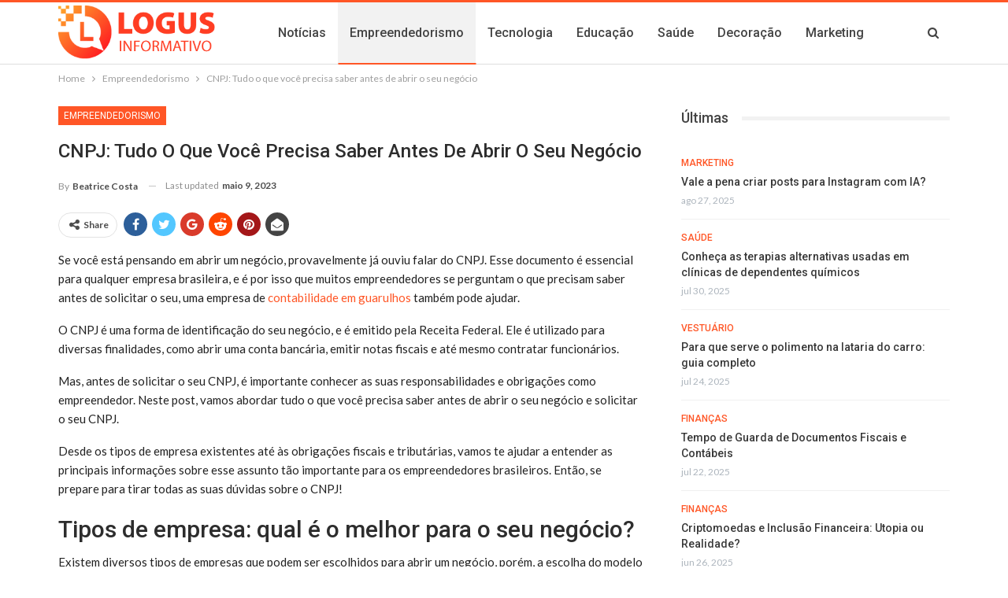

--- FILE ---
content_type: text/html; charset=UTF-8
request_url: https://logusasaga.com.br/cnpj-tudo-o-que-voce-precisa-saber-antes-de-abrir-o-seu-negocio/
body_size: 26036
content:
	<!DOCTYPE html>
		<!--[if IE 8]>
	<html class="ie ie8" lang="pt-BR" prefix="og: https://ogp.me/ns#"> <![endif]-->
	<!--[if IE 9]>
	<html class="ie ie9" lang="pt-BR" prefix="og: https://ogp.me/ns#"> <![endif]-->
	<!--[if gt IE 9]><!-->
<html lang="pt-BR" prefix="og: https://ogp.me/ns#"> <!--<![endif]-->
	<head>
				<meta charset="UTF-8">
		<meta http-equiv="X-UA-Compatible" content="IE=edge">
		<meta name="viewport" content="width=device-width, initial-scale=1.0">
		<link rel="pingback" href="https://logusasaga.com.br/xmlrpc.php"/>

			<style>img:is([sizes="auto" i], [sizes^="auto," i]) { contain-intrinsic-size: 3000px 1500px }</style>
	
<!-- Otimização dos mecanismos de pesquisa pelo Rank Math PRO - https://rankmath.com/ -->
<title>CNPJ: Tudo o que você precisa saber antes de abrir o seu negócio</title>
<meta name="description" content="Se você está pensando em abrir um negócio, provavelmente já ouviu falar do CNPJ. Esse documento é essencial para qualquer empresa brasileira"/>
<meta name="robots" content="follow, index, max-snippet:-1, max-video-preview:-1, max-image-preview:large"/>
<link rel="canonical" href="https://logusasaga.com.br/cnpj-tudo-o-que-voce-precisa-saber-antes-de-abrir-o-seu-negocio/" />
<meta property="og:locale" content="pt_BR" />
<meta property="og:type" content="article" />
<meta property="og:title" content="CNPJ: Tudo o que você precisa saber antes de abrir o seu negócio" />
<meta property="og:description" content="Se você está pensando em abrir um negócio, provavelmente já ouviu falar do CNPJ. Esse documento é essencial para qualquer empresa brasileira" />
<meta property="og:url" content="https://logusasaga.com.br/cnpj-tudo-o-que-voce-precisa-saber-antes-de-abrir-o-seu-negocio/" />
<meta property="og:site_name" content="Logus Informativo" />
<meta property="article:section" content="Empreendedorismo" />
<meta property="og:updated_time" content="2023-05-09T14:24:16-03:00" />
<meta property="og:image" content="https://logusasaga.com.br/wp-content/uploads/2023/05/CNPJ-Tudo-o-que-voce-precisa-saber-antes-de-abrir-o-seu-negocio.jpg" />
<meta property="og:image:secure_url" content="https://logusasaga.com.br/wp-content/uploads/2023/05/CNPJ-Tudo-o-que-voce-precisa-saber-antes-de-abrir-o-seu-negocio.jpg" />
<meta property="og:image:width" content="1200" />
<meta property="og:image:height" content="800" />
<meta property="og:image:alt" content="CNPJ Tudo o que você precisa saber antes de abrir o seu negócio" />
<meta property="og:image:type" content="image/jpeg" />
<meta property="article:published_time" content="2023-05-09T14:24:14-03:00" />
<meta property="article:modified_time" content="2023-05-09T14:24:16-03:00" />
<meta name="twitter:card" content="summary_large_image" />
<meta name="twitter:title" content="CNPJ: Tudo o que você precisa saber antes de abrir o seu negócio" />
<meta name="twitter:description" content="Se você está pensando em abrir um negócio, provavelmente já ouviu falar do CNPJ. Esse documento é essencial para qualquer empresa brasileira" />
<meta name="twitter:image" content="https://logusasaga.com.br/wp-content/uploads/2023/05/CNPJ-Tudo-o-que-voce-precisa-saber-antes-de-abrir-o-seu-negocio.jpg" />
<meta name="twitter:label1" content="Escrito por" />
<meta name="twitter:data1" content="Beatrice Costa" />
<meta name="twitter:label2" content="Tempo para leitura" />
<meta name="twitter:data2" content="5 minutos" />
<script type="application/ld+json" class="rank-math-schema-pro">{"@context":"https://schema.org","@graph":[{"@type":"Organization","@id":"https://logusasaga.com.br/#organization","name":"Logus Informativo","url":"https://logusasaga.com.br","logo":{"@type":"ImageObject","@id":"https://logusasaga.com.br/#logo","url":"https://logusasaga.com.br/wp-content/uploads/2020/12/cropped-Logo-Logus-Informativo-.png","contentUrl":"https://logusasaga.com.br/wp-content/uploads/2020/12/cropped-Logo-Logus-Informativo-.png","caption":"Logus Informativo","inLanguage":"pt-BR","width":"307","height":"112"}},{"@type":"WebSite","@id":"https://logusasaga.com.br/#website","url":"https://logusasaga.com.br","name":"Logus Informativo","publisher":{"@id":"https://logusasaga.com.br/#organization"},"inLanguage":"pt-BR"},{"@type":"ImageObject","@id":"https://logusasaga.com.br/wp-content/uploads/2023/05/CNPJ-Tudo-o-que-voce-precisa-saber-antes-de-abrir-o-seu-negocio.jpg","url":"https://logusasaga.com.br/wp-content/uploads/2023/05/CNPJ-Tudo-o-que-voce-precisa-saber-antes-de-abrir-o-seu-negocio.jpg","width":"1200","height":"800","caption":"CNPJ Tudo o que voc\u00ea precisa saber antes de abrir o seu neg\u00f3cio","inLanguage":"pt-BR"},{"@type":"WebPage","@id":"https://logusasaga.com.br/cnpj-tudo-o-que-voce-precisa-saber-antes-de-abrir-o-seu-negocio/#webpage","url":"https://logusasaga.com.br/cnpj-tudo-o-que-voce-precisa-saber-antes-de-abrir-o-seu-negocio/","name":"CNPJ: Tudo o que voc\u00ea precisa saber antes de abrir o seu neg\u00f3cio","datePublished":"2023-05-09T14:24:14-03:00","dateModified":"2023-05-09T14:24:16-03:00","isPartOf":{"@id":"https://logusasaga.com.br/#website"},"primaryImageOfPage":{"@id":"https://logusasaga.com.br/wp-content/uploads/2023/05/CNPJ-Tudo-o-que-voce-precisa-saber-antes-de-abrir-o-seu-negocio.jpg"},"inLanguage":"pt-BR"},{"@type":"Person","@id":"https://logusasaga.com.br/author/beatrice-costa/","name":"Beatrice Costa","url":"https://logusasaga.com.br/author/beatrice-costa/","image":{"@type":"ImageObject","@id":"https://secure.gravatar.com/avatar/4dbfe1bb13aae76c84bcdb8c3cfa547a0c8b1f653c24b274b54fc64a8cee498e?s=96&amp;d=mm&amp;r=g","url":"https://secure.gravatar.com/avatar/4dbfe1bb13aae76c84bcdb8c3cfa547a0c8b1f653c24b274b54fc64a8cee498e?s=96&amp;d=mm&amp;r=g","caption":"Beatrice Costa","inLanguage":"pt-BR"},"sameAs":["https://logusasaga.com.br/author/beatrice-costa/"],"worksFor":{"@id":"https://logusasaga.com.br/#organization"}},{"@type":"BlogPosting","headline":"CNPJ: Tudo o que voc\u00ea precisa saber antes de abrir o seu neg\u00f3cio","keywords":"CNPJ","datePublished":"2023-05-09T14:24:14-03:00","dateModified":"2023-05-09T14:24:16-03:00","articleSection":"Empreendedorismo","author":{"@id":"https://logusasaga.com.br/author/beatrice-costa/","name":"Beatrice Costa"},"publisher":{"@id":"https://logusasaga.com.br/#organization"},"description":"Se voc\u00ea est\u00e1 pensando em abrir um neg\u00f3cio, provavelmente j\u00e1 ouviu falar do CNPJ. Esse documento \u00e9 essencial para qualquer empresa brasileira","name":"CNPJ: Tudo o que voc\u00ea precisa saber antes de abrir o seu neg\u00f3cio","@id":"https://logusasaga.com.br/cnpj-tudo-o-que-voce-precisa-saber-antes-de-abrir-o-seu-negocio/#richSnippet","isPartOf":{"@id":"https://logusasaga.com.br/cnpj-tudo-o-que-voce-precisa-saber-antes-de-abrir-o-seu-negocio/#webpage"},"image":{"@id":"https://logusasaga.com.br/wp-content/uploads/2023/05/CNPJ-Tudo-o-que-voce-precisa-saber-antes-de-abrir-o-seu-negocio.jpg"},"inLanguage":"pt-BR","mainEntityOfPage":{"@id":"https://logusasaga.com.br/cnpj-tudo-o-que-voce-precisa-saber-antes-de-abrir-o-seu-negocio/#webpage"}}]}</script>
<!-- /Plugin de SEO Rank Math para WordPress -->


<!-- Better Open Graph, Schema.org & Twitter Integration -->
<meta property="og:locale" content="pt_br"/>
<meta property="og:site_name" content="Logus Informativo"/>
<meta property="og:url" content="https://logusasaga.com.br/cnpj-tudo-o-que-voce-precisa-saber-antes-de-abrir-o-seu-negocio/"/>
<meta property="og:title" content="CNPJ: Tudo o que você precisa saber antes de abrir o seu negócio"/>
<meta property="og:image" content="https://logusasaga.com.br/wp-content/uploads/2023/05/CNPJ-Tudo-o-que-voce-precisa-saber-antes-de-abrir-o-seu-negocio-1024x683.jpg"/>
<meta property="og:image:alt" content="CNPJ Tudo o que você precisa saber antes de abrir o seu negócio"/>
<meta property="article:section" content="Empreendedorismo"/>
<meta property="og:description" content="Se você está pensando em abrir um negócio, provavelmente já ouviu falar do CNPJ. Esse documento é essencial para qualquer empresa brasileira, e é por isso que muitos empreendedores se perguntam o que precisam saber antes de solicitar o seu, uma empre"/>
<meta property="og:type" content="article"/>
<meta name="twitter:card" content="summary"/>
<meta name="twitter:url" content="https://logusasaga.com.br/cnpj-tudo-o-que-voce-precisa-saber-antes-de-abrir-o-seu-negocio/"/>
<meta name="twitter:title" content="CNPJ: Tudo o que você precisa saber antes de abrir o seu negócio"/>
<meta name="twitter:description" content="Se você está pensando em abrir um negócio, provavelmente já ouviu falar do CNPJ. Esse documento é essencial para qualquer empresa brasileira, e é por isso que muitos empreendedores se perguntam o que precisam saber antes de solicitar o seu, uma empre"/>
<meta name="twitter:image" content="https://logusasaga.com.br/wp-content/uploads/2023/05/CNPJ-Tudo-o-que-voce-precisa-saber-antes-de-abrir-o-seu-negocio-1024x683.jpg"/>
<meta name="twitter:image:alt" content="CNPJ Tudo o que você precisa saber antes de abrir o seu negócio"/>
<!-- / Better Open Graph, Schema.org & Twitter Integration. -->
<link rel='dns-prefetch' href='//fonts.googleapis.com' />
<link rel='dns-prefetch' href='//www.googletagmanager.com' />
<link rel="alternate" type="application/rss+xml" title="Feed para Logus Informativo &raquo;" href="https://logusasaga.com.br/feed/" />
<link rel="alternate" type="application/rss+xml" title="Feed de comentários para Logus Informativo &raquo;" href="https://logusasaga.com.br/comments/feed/" />
<script type="text/javascript">
/* <![CDATA[ */
window._wpemojiSettings = {"baseUrl":"https:\/\/s.w.org\/images\/core\/emoji\/16.0.1\/72x72\/","ext":".png","svgUrl":"https:\/\/s.w.org\/images\/core\/emoji\/16.0.1\/svg\/","svgExt":".svg","source":{"concatemoji":"https:\/\/logusasaga.com.br\/wp-includes\/js\/wp-emoji-release.min.js?ver=6.8.2"}};
/*! This file is auto-generated */
!function(s,n){var o,i,e;function c(e){try{var t={supportTests:e,timestamp:(new Date).valueOf()};sessionStorage.setItem(o,JSON.stringify(t))}catch(e){}}function p(e,t,n){e.clearRect(0,0,e.canvas.width,e.canvas.height),e.fillText(t,0,0);var t=new Uint32Array(e.getImageData(0,0,e.canvas.width,e.canvas.height).data),a=(e.clearRect(0,0,e.canvas.width,e.canvas.height),e.fillText(n,0,0),new Uint32Array(e.getImageData(0,0,e.canvas.width,e.canvas.height).data));return t.every(function(e,t){return e===a[t]})}function u(e,t){e.clearRect(0,0,e.canvas.width,e.canvas.height),e.fillText(t,0,0);for(var n=e.getImageData(16,16,1,1),a=0;a<n.data.length;a++)if(0!==n.data[a])return!1;return!0}function f(e,t,n,a){switch(t){case"flag":return n(e,"\ud83c\udff3\ufe0f\u200d\u26a7\ufe0f","\ud83c\udff3\ufe0f\u200b\u26a7\ufe0f")?!1:!n(e,"\ud83c\udde8\ud83c\uddf6","\ud83c\udde8\u200b\ud83c\uddf6")&&!n(e,"\ud83c\udff4\udb40\udc67\udb40\udc62\udb40\udc65\udb40\udc6e\udb40\udc67\udb40\udc7f","\ud83c\udff4\u200b\udb40\udc67\u200b\udb40\udc62\u200b\udb40\udc65\u200b\udb40\udc6e\u200b\udb40\udc67\u200b\udb40\udc7f");case"emoji":return!a(e,"\ud83e\udedf")}return!1}function g(e,t,n,a){var r="undefined"!=typeof WorkerGlobalScope&&self instanceof WorkerGlobalScope?new OffscreenCanvas(300,150):s.createElement("canvas"),o=r.getContext("2d",{willReadFrequently:!0}),i=(o.textBaseline="top",o.font="600 32px Arial",{});return e.forEach(function(e){i[e]=t(o,e,n,a)}),i}function t(e){var t=s.createElement("script");t.src=e,t.defer=!0,s.head.appendChild(t)}"undefined"!=typeof Promise&&(o="wpEmojiSettingsSupports",i=["flag","emoji"],n.supports={everything:!0,everythingExceptFlag:!0},e=new Promise(function(e){s.addEventListener("DOMContentLoaded",e,{once:!0})}),new Promise(function(t){var n=function(){try{var e=JSON.parse(sessionStorage.getItem(o));if("object"==typeof e&&"number"==typeof e.timestamp&&(new Date).valueOf()<e.timestamp+604800&&"object"==typeof e.supportTests)return e.supportTests}catch(e){}return null}();if(!n){if("undefined"!=typeof Worker&&"undefined"!=typeof OffscreenCanvas&&"undefined"!=typeof URL&&URL.createObjectURL&&"undefined"!=typeof Blob)try{var e="postMessage("+g.toString()+"("+[JSON.stringify(i),f.toString(),p.toString(),u.toString()].join(",")+"));",a=new Blob([e],{type:"text/javascript"}),r=new Worker(URL.createObjectURL(a),{name:"wpTestEmojiSupports"});return void(r.onmessage=function(e){c(n=e.data),r.terminate(),t(n)})}catch(e){}c(n=g(i,f,p,u))}t(n)}).then(function(e){for(var t in e)n.supports[t]=e[t],n.supports.everything=n.supports.everything&&n.supports[t],"flag"!==t&&(n.supports.everythingExceptFlag=n.supports.everythingExceptFlag&&n.supports[t]);n.supports.everythingExceptFlag=n.supports.everythingExceptFlag&&!n.supports.flag,n.DOMReady=!1,n.readyCallback=function(){n.DOMReady=!0}}).then(function(){return e}).then(function(){var e;n.supports.everything||(n.readyCallback(),(e=n.source||{}).concatemoji?t(e.concatemoji):e.wpemoji&&e.twemoji&&(t(e.twemoji),t(e.wpemoji)))}))}((window,document),window._wpemojiSettings);
/* ]]> */
</script>

<style id='wp-emoji-styles-inline-css' type='text/css'>

	img.wp-smiley, img.emoji {
		display: inline !important;
		border: none !important;
		box-shadow: none !important;
		height: 1em !important;
		width: 1em !important;
		margin: 0 0.07em !important;
		vertical-align: -0.1em !important;
		background: none !important;
		padding: 0 !important;
	}
</style>
<link rel='stylesheet' id='wp-block-library-css' href='https://logusasaga.com.br/wp-includes/css/dist/block-library/style.min.css?ver=6.8.2' type='text/css' media='all' />
<style id='classic-theme-styles-inline-css' type='text/css'>
/*! This file is auto-generated */
.wp-block-button__link{color:#fff;background-color:#32373c;border-radius:9999px;box-shadow:none;text-decoration:none;padding:calc(.667em + 2px) calc(1.333em + 2px);font-size:1.125em}.wp-block-file__button{background:#32373c;color:#fff;text-decoration:none}
</style>
<style id='global-styles-inline-css' type='text/css'>
:root{--wp--preset--aspect-ratio--square: 1;--wp--preset--aspect-ratio--4-3: 4/3;--wp--preset--aspect-ratio--3-4: 3/4;--wp--preset--aspect-ratio--3-2: 3/2;--wp--preset--aspect-ratio--2-3: 2/3;--wp--preset--aspect-ratio--16-9: 16/9;--wp--preset--aspect-ratio--9-16: 9/16;--wp--preset--color--black: #000000;--wp--preset--color--cyan-bluish-gray: #abb8c3;--wp--preset--color--white: #ffffff;--wp--preset--color--pale-pink: #f78da7;--wp--preset--color--vivid-red: #cf2e2e;--wp--preset--color--luminous-vivid-orange: #ff6900;--wp--preset--color--luminous-vivid-amber: #fcb900;--wp--preset--color--light-green-cyan: #7bdcb5;--wp--preset--color--vivid-green-cyan: #00d084;--wp--preset--color--pale-cyan-blue: #8ed1fc;--wp--preset--color--vivid-cyan-blue: #0693e3;--wp--preset--color--vivid-purple: #9b51e0;--wp--preset--gradient--vivid-cyan-blue-to-vivid-purple: linear-gradient(135deg,rgba(6,147,227,1) 0%,rgb(155,81,224) 100%);--wp--preset--gradient--light-green-cyan-to-vivid-green-cyan: linear-gradient(135deg,rgb(122,220,180) 0%,rgb(0,208,130) 100%);--wp--preset--gradient--luminous-vivid-amber-to-luminous-vivid-orange: linear-gradient(135deg,rgba(252,185,0,1) 0%,rgba(255,105,0,1) 100%);--wp--preset--gradient--luminous-vivid-orange-to-vivid-red: linear-gradient(135deg,rgba(255,105,0,1) 0%,rgb(207,46,46) 100%);--wp--preset--gradient--very-light-gray-to-cyan-bluish-gray: linear-gradient(135deg,rgb(238,238,238) 0%,rgb(169,184,195) 100%);--wp--preset--gradient--cool-to-warm-spectrum: linear-gradient(135deg,rgb(74,234,220) 0%,rgb(151,120,209) 20%,rgb(207,42,186) 40%,rgb(238,44,130) 60%,rgb(251,105,98) 80%,rgb(254,248,76) 100%);--wp--preset--gradient--blush-light-purple: linear-gradient(135deg,rgb(255,206,236) 0%,rgb(152,150,240) 100%);--wp--preset--gradient--blush-bordeaux: linear-gradient(135deg,rgb(254,205,165) 0%,rgb(254,45,45) 50%,rgb(107,0,62) 100%);--wp--preset--gradient--luminous-dusk: linear-gradient(135deg,rgb(255,203,112) 0%,rgb(199,81,192) 50%,rgb(65,88,208) 100%);--wp--preset--gradient--pale-ocean: linear-gradient(135deg,rgb(255,245,203) 0%,rgb(182,227,212) 50%,rgb(51,167,181) 100%);--wp--preset--gradient--electric-grass: linear-gradient(135deg,rgb(202,248,128) 0%,rgb(113,206,126) 100%);--wp--preset--gradient--midnight: linear-gradient(135deg,rgb(2,3,129) 0%,rgb(40,116,252) 100%);--wp--preset--font-size--small: 13px;--wp--preset--font-size--medium: 20px;--wp--preset--font-size--large: 36px;--wp--preset--font-size--x-large: 42px;--wp--preset--spacing--20: 0.44rem;--wp--preset--spacing--30: 0.67rem;--wp--preset--spacing--40: 1rem;--wp--preset--spacing--50: 1.5rem;--wp--preset--spacing--60: 2.25rem;--wp--preset--spacing--70: 3.38rem;--wp--preset--spacing--80: 5.06rem;--wp--preset--shadow--natural: 6px 6px 9px rgba(0, 0, 0, 0.2);--wp--preset--shadow--deep: 12px 12px 50px rgba(0, 0, 0, 0.4);--wp--preset--shadow--sharp: 6px 6px 0px rgba(0, 0, 0, 0.2);--wp--preset--shadow--outlined: 6px 6px 0px -3px rgba(255, 255, 255, 1), 6px 6px rgba(0, 0, 0, 1);--wp--preset--shadow--crisp: 6px 6px 0px rgba(0, 0, 0, 1);}:where(.is-layout-flex){gap: 0.5em;}:where(.is-layout-grid){gap: 0.5em;}body .is-layout-flex{display: flex;}.is-layout-flex{flex-wrap: wrap;align-items: center;}.is-layout-flex > :is(*, div){margin: 0;}body .is-layout-grid{display: grid;}.is-layout-grid > :is(*, div){margin: 0;}:where(.wp-block-columns.is-layout-flex){gap: 2em;}:where(.wp-block-columns.is-layout-grid){gap: 2em;}:where(.wp-block-post-template.is-layout-flex){gap: 1.25em;}:where(.wp-block-post-template.is-layout-grid){gap: 1.25em;}.has-black-color{color: var(--wp--preset--color--black) !important;}.has-cyan-bluish-gray-color{color: var(--wp--preset--color--cyan-bluish-gray) !important;}.has-white-color{color: var(--wp--preset--color--white) !important;}.has-pale-pink-color{color: var(--wp--preset--color--pale-pink) !important;}.has-vivid-red-color{color: var(--wp--preset--color--vivid-red) !important;}.has-luminous-vivid-orange-color{color: var(--wp--preset--color--luminous-vivid-orange) !important;}.has-luminous-vivid-amber-color{color: var(--wp--preset--color--luminous-vivid-amber) !important;}.has-light-green-cyan-color{color: var(--wp--preset--color--light-green-cyan) !important;}.has-vivid-green-cyan-color{color: var(--wp--preset--color--vivid-green-cyan) !important;}.has-pale-cyan-blue-color{color: var(--wp--preset--color--pale-cyan-blue) !important;}.has-vivid-cyan-blue-color{color: var(--wp--preset--color--vivid-cyan-blue) !important;}.has-vivid-purple-color{color: var(--wp--preset--color--vivid-purple) !important;}.has-black-background-color{background-color: var(--wp--preset--color--black) !important;}.has-cyan-bluish-gray-background-color{background-color: var(--wp--preset--color--cyan-bluish-gray) !important;}.has-white-background-color{background-color: var(--wp--preset--color--white) !important;}.has-pale-pink-background-color{background-color: var(--wp--preset--color--pale-pink) !important;}.has-vivid-red-background-color{background-color: var(--wp--preset--color--vivid-red) !important;}.has-luminous-vivid-orange-background-color{background-color: var(--wp--preset--color--luminous-vivid-orange) !important;}.has-luminous-vivid-amber-background-color{background-color: var(--wp--preset--color--luminous-vivid-amber) !important;}.has-light-green-cyan-background-color{background-color: var(--wp--preset--color--light-green-cyan) !important;}.has-vivid-green-cyan-background-color{background-color: var(--wp--preset--color--vivid-green-cyan) !important;}.has-pale-cyan-blue-background-color{background-color: var(--wp--preset--color--pale-cyan-blue) !important;}.has-vivid-cyan-blue-background-color{background-color: var(--wp--preset--color--vivid-cyan-blue) !important;}.has-vivid-purple-background-color{background-color: var(--wp--preset--color--vivid-purple) !important;}.has-black-border-color{border-color: var(--wp--preset--color--black) !important;}.has-cyan-bluish-gray-border-color{border-color: var(--wp--preset--color--cyan-bluish-gray) !important;}.has-white-border-color{border-color: var(--wp--preset--color--white) !important;}.has-pale-pink-border-color{border-color: var(--wp--preset--color--pale-pink) !important;}.has-vivid-red-border-color{border-color: var(--wp--preset--color--vivid-red) !important;}.has-luminous-vivid-orange-border-color{border-color: var(--wp--preset--color--luminous-vivid-orange) !important;}.has-luminous-vivid-amber-border-color{border-color: var(--wp--preset--color--luminous-vivid-amber) !important;}.has-light-green-cyan-border-color{border-color: var(--wp--preset--color--light-green-cyan) !important;}.has-vivid-green-cyan-border-color{border-color: var(--wp--preset--color--vivid-green-cyan) !important;}.has-pale-cyan-blue-border-color{border-color: var(--wp--preset--color--pale-cyan-blue) !important;}.has-vivid-cyan-blue-border-color{border-color: var(--wp--preset--color--vivid-cyan-blue) !important;}.has-vivid-purple-border-color{border-color: var(--wp--preset--color--vivid-purple) !important;}.has-vivid-cyan-blue-to-vivid-purple-gradient-background{background: var(--wp--preset--gradient--vivid-cyan-blue-to-vivid-purple) !important;}.has-light-green-cyan-to-vivid-green-cyan-gradient-background{background: var(--wp--preset--gradient--light-green-cyan-to-vivid-green-cyan) !important;}.has-luminous-vivid-amber-to-luminous-vivid-orange-gradient-background{background: var(--wp--preset--gradient--luminous-vivid-amber-to-luminous-vivid-orange) !important;}.has-luminous-vivid-orange-to-vivid-red-gradient-background{background: var(--wp--preset--gradient--luminous-vivid-orange-to-vivid-red) !important;}.has-very-light-gray-to-cyan-bluish-gray-gradient-background{background: var(--wp--preset--gradient--very-light-gray-to-cyan-bluish-gray) !important;}.has-cool-to-warm-spectrum-gradient-background{background: var(--wp--preset--gradient--cool-to-warm-spectrum) !important;}.has-blush-light-purple-gradient-background{background: var(--wp--preset--gradient--blush-light-purple) !important;}.has-blush-bordeaux-gradient-background{background: var(--wp--preset--gradient--blush-bordeaux) !important;}.has-luminous-dusk-gradient-background{background: var(--wp--preset--gradient--luminous-dusk) !important;}.has-pale-ocean-gradient-background{background: var(--wp--preset--gradient--pale-ocean) !important;}.has-electric-grass-gradient-background{background: var(--wp--preset--gradient--electric-grass) !important;}.has-midnight-gradient-background{background: var(--wp--preset--gradient--midnight) !important;}.has-small-font-size{font-size: var(--wp--preset--font-size--small) !important;}.has-medium-font-size{font-size: var(--wp--preset--font-size--medium) !important;}.has-large-font-size{font-size: var(--wp--preset--font-size--large) !important;}.has-x-large-font-size{font-size: var(--wp--preset--font-size--x-large) !important;}
:where(.wp-block-post-template.is-layout-flex){gap: 1.25em;}:where(.wp-block-post-template.is-layout-grid){gap: 1.25em;}
:where(.wp-block-columns.is-layout-flex){gap: 2em;}:where(.wp-block-columns.is-layout-grid){gap: 2em;}
:root :where(.wp-block-pullquote){font-size: 1.5em;line-height: 1.6;}
</style>
<link rel='stylesheet' id='better-framework-main-fonts-css' href='https://fonts.googleapis.com/css?family=Lato:400,700%7CRoboto:400,500,400italic&#038;display=swap' type='text/css' media='all' />
<script type="text/javascript" src="https://logusasaga.com.br/wp-includes/js/jquery/jquery.min.js?ver=3.7.1" id="jquery-core-js"></script>
<script type="text/javascript" src="https://logusasaga.com.br/wp-includes/js/jquery/jquery-migrate.min.js?ver=3.4.1" id="jquery-migrate-js"></script>
<!--[if lt IE 9]>
<script type="text/javascript" src="https://logusasaga.com.br/wp-content/themes/publisher/includes/libs/better-framework/assets/js/html5shiv.min.js?ver=3.15.0" id="bf-html5shiv-js"></script>
<![endif]-->
<!--[if lt IE 9]>
<script type="text/javascript" src="https://logusasaga.com.br/wp-content/themes/publisher/includes/libs/better-framework/assets/js/respond.min.js?ver=3.15.0" id="bf-respond-js"></script>
<![endif]-->
<link rel="https://api.w.org/" href="https://logusasaga.com.br/wp-json/" /><link rel="alternate" title="JSON" type="application/json" href="https://logusasaga.com.br/wp-json/wp/v2/posts/1045" /><link rel="EditURI" type="application/rsd+xml" title="RSD" href="https://logusasaga.com.br/xmlrpc.php?rsd" />
<meta name="generator" content="WordPress 6.8.2" />
<link rel='shortlink' href='https://logusasaga.com.br/?p=1045' />
<link rel="alternate" title="oEmbed (JSON)" type="application/json+oembed" href="https://logusasaga.com.br/wp-json/oembed/1.0/embed?url=https%3A%2F%2Flogusasaga.com.br%2Fcnpj-tudo-o-que-voce-precisa-saber-antes-de-abrir-o-seu-negocio%2F" />
<link rel="alternate" title="oEmbed (XML)" type="text/xml+oembed" href="https://logusasaga.com.br/wp-json/oembed/1.0/embed?url=https%3A%2F%2Flogusasaga.com.br%2Fcnpj-tudo-o-que-voce-precisa-saber-antes-de-abrir-o-seu-negocio%2F&#038;format=xml" />
<meta name="generator" content="Site Kit by Google 1.157.0" /><meta name="generator" content="Powered by WPBakery Page Builder - drag and drop page builder for WordPress."/>
<script type="application/ld+json">{
    "@context": "http://schema.org/",
    "@type": "Organization",
    "@id": "#organization",
    "logo": {
        "@type": "ImageObject",
        "url": "https://logusasaga.com.br/wp-content/uploads/2022/12/logo.png"
    },
    "url": "https://logusasaga.com.br/",
    "name": "Logus Informativo",
    "description": ""
}</script>
<script type="application/ld+json">{
    "@context": "http://schema.org/",
    "@type": "WebSite",
    "name": "Logus Informativo",
    "alternateName": "",
    "url": "https://logusasaga.com.br/"
}</script>
<script type="application/ld+json">{
    "@context": "http://schema.org/",
    "@type": "BlogPosting",
    "headline": "CNPJ: Tudo o que voc\u00ea precisa saber antes de abrir o seu neg\u00f3cio",
    "description": "Se voc\u00ea est\u00e1 pensando em abrir um neg\u00f3cio, provavelmente j\u00e1 ouviu falar do CNPJ. Esse documento \u00e9 essencial para qualquer empresa brasileira, e \u00e9 por isso que muitos empreendedores se perguntam o que precisam saber antes de solicitar o seu, uma empre",
    "datePublished": "2023-05-09",
    "dateModified": "2023-05-09",
    "author": {
        "@type": "Person",
        "@id": "#person-BeatriceCosta",
        "name": "Beatrice Costa"
    },
    "image": "https://logusasaga.com.br/wp-content/uploads/2023/05/CNPJ-Tudo-o-que-voce-precisa-saber-antes-de-abrir-o-seu-negocio.jpg",
    "interactionStatistic": [
        {
            "@type": "InteractionCounter",
            "interactionType": "http://schema.org/CommentAction",
            "userInteractionCount": "0"
        }
    ],
    "publisher": {
        "@id": "#organization"
    },
    "mainEntityOfPage": "https://logusasaga.com.br/cnpj-tudo-o-que-voce-precisa-saber-antes-de-abrir-o-seu-negocio/"
}</script>
<link rel='stylesheet' id='bf-minifed-css-1' href='https://logusasaga.com.br/wp-content/bs-booster-cache/ce359e727c0cd29a677cbc66ad21ccf5.css' type='text/css' media='all' />
<link rel='stylesheet' id='7.11.0-1756660058' href='https://logusasaga.com.br/wp-content/bs-booster-cache/e9e1db7c74b78df4e898b85a4d0719d4.css' type='text/css' media='all' />
<link rel="icon" href="https://logusasaga.com.br/wp-content/uploads/2020/12/cropped-Favicon-Logus-Informativo-32x32.png" sizes="32x32" />
<link rel="icon" href="https://logusasaga.com.br/wp-content/uploads/2020/12/cropped-Favicon-Logus-Informativo-192x192.png" sizes="192x192" />
<link rel="apple-touch-icon" href="https://logusasaga.com.br/wp-content/uploads/2020/12/cropped-Favicon-Logus-Informativo-180x180.png" />
<meta name="msapplication-TileImage" content="https://logusasaga.com.br/wp-content/uploads/2020/12/cropped-Favicon-Logus-Informativo-270x270.png" />
<noscript><style> .wpb_animate_when_almost_visible { opacity: 1; }</style></noscript>	</head>

<body class="wp-singular post-template-default single single-post postid-1045 single-format-standard wp-theme-publisher bs-theme bs-publisher bs-publisher-clean-magazine active-light-box active-top-line ltr close-rh page-layout-2-col page-layout-2-col-right full-width main-menu-sticky-smart main-menu-out-full-width single-prim-cat-132 single-cat-132  wpb-js-composer js-comp-ver-6.7.0 vc_responsive bs-ll-a" dir="ltr">
	<header id="header" class="site-header header-style-5 full-width" itemscope="itemscope" itemtype="https://schema.org/WPHeader">
				<div class="content-wrap">
			<div class="container">
				<div class="header-inner clearfix">
					<div id="site-branding" class="site-branding">
	<p  id="site-title" class="logo h1 img-logo">
	<a href="https://logusasaga.com.br/" itemprop="url" rel="home">
					<img id="site-logo" src="https://logusasaga.com.br/wp-content/uploads/2022/12/logo.png"
			     alt="Logusasaga"  data-bsrjs="https://logusasaga.com.br/wp-content/uploads/2022/12/logo.png"  />

			<span class="site-title">Logusasaga - </span>
				</a>
</p>
</div><!-- .site-branding -->
<nav id="menu-main" class="menu main-menu-container  show-search-item menu-actions-btn-width-1" role="navigation" itemscope="itemscope" itemtype="https://schema.org/SiteNavigationElement">
			<div class="menu-action-buttons width-1">
							<div class="search-container close">
					<span class="search-handler"><i class="fa fa-search"></i></span>

					<div class="search-box clearfix">
						<form role="search" method="get" class="search-form clearfix" action="https://logusasaga.com.br">
	<input type="search" class="search-field"
	       placeholder="Search..."
	       value="" name="s"
	       title="Search for:"
	       autocomplete="off">
	<input type="submit" class="search-submit" value="Search">
</form><!-- .search-form -->
					</div>
				</div>
						</div>
			<ul id="main-navigation" class="main-menu menu bsm-pure clearfix">
		<li id="menu-item-772" class="menu-item menu-item-type-taxonomy menu-item-object-category menu-term-154 better-anim-fade menu-item-772"><a href="https://logusasaga.com.br/noticias/">Notícias</a></li>
<li id="menu-item-763" class="menu-item menu-item-type-taxonomy menu-item-object-category current-post-ancestor current-menu-parent current-post-parent menu-term-132 better-anim-fade menu-item-763"><a href="https://logusasaga.com.br/empreendedorismo/">Empreendedorismo</a></li>
<li id="menu-item-764" class="menu-item menu-item-type-taxonomy menu-item-object-category menu-term-128 better-anim-fade menu-item-764"><a href="https://logusasaga.com.br/tecnologia/">Tecnologia</a></li>
<li id="menu-item-765" class="menu-item menu-item-type-taxonomy menu-item-object-category menu-term-138 better-anim-fade menu-item-765"><a href="https://logusasaga.com.br/educacao/">Educação</a></li>
<li id="menu-item-766" class="menu-item menu-item-type-taxonomy menu-item-object-category menu-term-126 better-anim-fade menu-item-766"><a href="https://logusasaga.com.br/saude/">Saúde</a></li>
<li id="menu-item-767" class="menu-item menu-item-type-taxonomy menu-item-object-category menu-term-134 better-anim-fade menu-item-767"><a href="https://logusasaga.com.br/decoracao/">Decoração</a></li>
<li id="menu-item-768" class="menu-item menu-item-type-taxonomy menu-item-object-category menu-term-129 better-anim-fade menu-item-768"><a href="https://logusasaga.com.br/marketing/">Marketing</a></li>
<li id="menu-item-769" class="menu-item menu-item-type-taxonomy menu-item-object-category menu-term-133 better-anim-fade menu-item-769"><a href="https://logusasaga.com.br/servico-local/">Serviço Local</a></li>
<li id="menu-item-770" class="menu-item menu-item-type-taxonomy menu-item-object-category menu-term-135 better-anim-fade menu-item-770"><a href="https://logusasaga.com.br/beleza/">Beleza</a></li>
<li id="menu-item-771" class="menu-item menu-item-type-taxonomy menu-item-object-category menu-term-131 better-anim-fade menu-item-771"><a href="https://logusasaga.com.br/gastronomia/">Gastronomia</a></li>
	</ul><!-- #main-navigation -->
</nav><!-- .main-menu-container -->
				</div>
			</div>
		</div>
	</header><!-- .header -->
	<div class="rh-header clearfix dark deferred-block-exclude">
		<div class="rh-container clearfix">

			<div class="menu-container close">
				<span class="menu-handler"><span class="lines"></span></span>
			</div><!-- .menu-container -->

			<div class="logo-container rh-img-logo">
				<a href="https://logusasaga.com.br/" itemprop="url" rel="home">
											<img src="https://logusasaga.com.br/wp-content/uploads/2022/12/logo.png"
						     alt="Logus Informativo"  data-bsrjs="https://logusasaga.com.br/wp-content/uploads/2022/12/logo.png"  />				</a>
			</div><!-- .logo-container -->
		</div><!-- .rh-container -->
	</div><!-- .rh-header -->
		<div class="main-wrap content-main-wrap">
		<nav role="navigation" aria-label="Breadcrumbs" class="bf-breadcrumb clearfix bc-top-style"><div class="container bf-breadcrumb-container"><ul class="bf-breadcrumb-items" itemscope itemtype="http://schema.org/BreadcrumbList"><meta name="numberOfItems" content="3" /><meta name="itemListOrder" content="Ascending" /><li itemprop="itemListElement" itemscope itemtype="http://schema.org/ListItem" class="bf-breadcrumb-item bf-breadcrumb-begin"><a itemprop="item" href="https://logusasaga.com.br" rel="home"><span itemprop="name">Home</span></a><meta itemprop="position" content="1" /></li><li itemprop="itemListElement" itemscope itemtype="http://schema.org/ListItem" class="bf-breadcrumb-item"><a itemprop="item" href="https://logusasaga.com.br/empreendedorismo/" ><span itemprop="name">Empreendedorismo</span></a><meta itemprop="position" content="2" /></li><li itemprop="itemListElement" itemscope itemtype="http://schema.org/ListItem" class="bf-breadcrumb-item bf-breadcrumb-end"><span itemprop="name">CNPJ: Tudo o que você precisa saber antes de abrir o seu negócio</span><meta itemprop="item" content="https://logusasaga.com.br/cnpj-tudo-o-que-voce-precisa-saber-antes-de-abrir-o-seu-negocio/"/><meta itemprop="position" content="3" /></li></ul></div></nav><div class="content-wrap">
		<main id="content" class="content-container">

		<div class="container layout-2-col layout-2-col-1 layout-right-sidebar layout-bc-before post-template-10">

			<div class="row main-section">
										<div class="col-sm-8 content-column">
							<div class="single-container">
																<article id="post-1045" class="post-1045 post type-post status-publish format-standard has-post-thumbnail  category-empreendedorismo single-post-content">
									<div class="single-featured"></div>
																		<div class="post-header-inner">
										<div class="post-header-title">
											<div class="term-badges floated"><span class="term-badge term-132"><a href="https://logusasaga.com.br/empreendedorismo/">Empreendedorismo</a></span></div>											<h1 class="single-post-title">
												<span class="post-title" itemprop="headline">CNPJ: Tudo o que você precisa saber antes de abrir o seu negócio</span>
											</h1>
											<div class="post-meta single-post-meta">
			<a href="https://logusasaga.com.br/author/beatrice-costa/"
		   title="Browse Author Articles"
		   class="post-author-a post-author-avatar">
			<span class="post-author-name">By <b>Beatrice Costa</b></span>		</a>
					<span class="time"><time class="post-published updated"
			                         datetime="2023-05-09T14:24:16-03:00">Last updated <b>maio 9, 2023</b></time></span>
			</div>
										</div>
									</div>
											<div class="post-share single-post-share top-share clearfix style-1">
			<div class="post-share-btn-group">
							</div>
						<div class="share-handler-wrap ">
				<span class="share-handler post-share-btn rank-default">
					<i class="bf-icon  fa fa-share-alt"></i>						<b class="text">Share</b>
										</span>
				<span class="social-item facebook"><a href="https://www.facebook.com/sharer.php?u=https%3A%2F%2Flogusasaga.com.br%2Fcnpj-tudo-o-que-voce-precisa-saber-antes-de-abrir-o-seu-negocio%2F" target="_blank" rel="nofollow noreferrer" class="bs-button-el" onclick="window.open(this.href, 'share-facebook','left=50,top=50,width=600,height=320,toolbar=0'); return false;"><span class="icon"><i class="bf-icon fa fa-facebook"></i></span></a></span><span class="social-item twitter"><a href="https://twitter.com/share?text=CNPJ: Tudo o que você precisa saber antes de abrir o seu negócio&url=https%3A%2F%2Flogusasaga.com.br%2Fcnpj-tudo-o-que-voce-precisa-saber-antes-de-abrir-o-seu-negocio%2F" target="_blank" rel="nofollow noreferrer" class="bs-button-el" onclick="window.open(this.href, 'share-twitter','left=50,top=50,width=600,height=320,toolbar=0'); return false;"><span class="icon"><i class="bf-icon fa fa-twitter"></i></span></a></span><span class="social-item google_plus"><a href="https://plus.google.com/share?url=https%3A%2F%2Flogusasaga.com.br%2Fcnpj-tudo-o-que-voce-precisa-saber-antes-de-abrir-o-seu-negocio%2F" target="_blank" rel="nofollow noreferrer" class="bs-button-el" onclick="window.open(this.href, 'share-google_plus','left=50,top=50,width=600,height=320,toolbar=0'); return false;"><span class="icon"><i class="bf-icon fa fa-google"></i></span></a></span><span class="social-item reddit"><a href="https://reddit.com/submit?url=https%3A%2F%2Flogusasaga.com.br%2Fcnpj-tudo-o-que-voce-precisa-saber-antes-de-abrir-o-seu-negocio%2F&title=CNPJ: Tudo o que você precisa saber antes de abrir o seu negócio" target="_blank" rel="nofollow noreferrer" class="bs-button-el" onclick="window.open(this.href, 'share-reddit','left=50,top=50,width=600,height=320,toolbar=0'); return false;"><span class="icon"><i class="bf-icon fa fa-reddit-alien"></i></span></a></span><span class="social-item whatsapp"><a href="whatsapp://send?text=CNPJ: Tudo o que você precisa saber antes de abrir o seu negócio %0A%0A https%3A%2F%2Flogusasaga.com.br%2Fcnpj-tudo-o-que-voce-precisa-saber-antes-de-abrir-o-seu-negocio%2F" target="_blank" rel="nofollow noreferrer" class="bs-button-el" onclick="window.open(this.href, 'share-whatsapp','left=50,top=50,width=600,height=320,toolbar=0'); return false;"><span class="icon"><i class="bf-icon fa fa-whatsapp"></i></span></a></span><span class="social-item pinterest"><a href="https://pinterest.com/pin/create/button/?url=https%3A%2F%2Flogusasaga.com.br%2Fcnpj-tudo-o-que-voce-precisa-saber-antes-de-abrir-o-seu-negocio%2F&media=https://logusasaga.com.br/wp-content/uploads/2023/05/CNPJ-Tudo-o-que-voce-precisa-saber-antes-de-abrir-o-seu-negocio.jpg&description=CNPJ: Tudo o que você precisa saber antes de abrir o seu negócio" target="_blank" rel="nofollow noreferrer" class="bs-button-el" onclick="window.open(this.href, 'share-pinterest','left=50,top=50,width=600,height=320,toolbar=0'); return false;"><span class="icon"><i class="bf-icon fa fa-pinterest"></i></span></a></span><span class="social-item email"><a href="mailto:?subject=CNPJ: Tudo o que você precisa saber antes de abrir o seu negócio&body=https%3A%2F%2Flogusasaga.com.br%2Fcnpj-tudo-o-que-voce-precisa-saber-antes-de-abrir-o-seu-negocio%2F" target="_blank" rel="nofollow noreferrer" class="bs-button-el" onclick="window.open(this.href, 'share-email','left=50,top=50,width=600,height=320,toolbar=0'); return false;"><span class="icon"><i class="bf-icon fa fa-envelope-open"></i></span></a></span></div>		</div>
											<div class="entry-content clearfix single-post-content">
										
<p>Se você está pensando em abrir um negócio, provavelmente já ouviu falar do CNPJ. Esse documento é essencial para qualquer empresa brasileira, e é por isso que muitos empreendedores se perguntam o que precisam saber antes de solicitar o seu, uma empresa de <a href="https://contabilmotaonline.com.br/contabilidade-em-guarulhos/" target="_blank" rel="noopener">contabilidade em guarulhos</a> também pode ajudar.</p>



<p>O CNPJ é uma forma de identificação do seu negócio, e é emitido pela Receita Federal. Ele é utilizado para diversas finalidades, como abrir uma conta bancária, emitir notas fiscais e até mesmo contratar funcionários.</p>



<p>Mas, antes de solicitar o seu CNPJ, é importante conhecer as suas responsabilidades e obrigações como empreendedor. Neste post, vamos abordar tudo o que você precisa saber antes de abrir o seu negócio e solicitar o seu CNPJ.</p>



<p>Desde os tipos de empresa existentes até às obrigações fiscais e tributárias, vamos te ajudar a entender as principais informações sobre esse assunto tão importante para os empreendedores brasileiros. Então, se prepare para tirar todas as suas dúvidas sobre o CNPJ!</p>



<h2 class="wp-block-heading">Tipos de empresa: qual é o melhor para o seu negócio?</h2>



<p>Existem diversos tipos de empresas que podem ser escolhidos para abrir um negócio, porém, a escolha do modelo ideal pode influenciar diretamente no sucesso da empresa. Uma das opções mais comuns é a MEI (Microempreendedor Individual), que é indicada para quem tem faturamento anual de até R$ 81 mil e deseja ter um CNPJ.</p>



<p>Outra opção é o Simples Nacional, que permite uma tributação simplificada para empresas que faturam até R$ 4,8 milhões por ano. Já as empresas de pequeno porte (EPP) são ideais para quem deseja crescer e tem um faturamento anual entre R$ 360 mil e R$ 4,8 milhões.</p>



<p>E por fim, as sociedades limitadas (LTDA) são indicadas para quem deseja dividir a responsabilidade e o controle da empresa com outros sócios. É importante avaliar bem as possibilidades antes de tomar uma decisão.</p>



<h2 class="wp-block-heading">Neste tópico, vamos explicar sobre os principais tipos de empresa existentes no Brasil e ajudá-lo a escolher aquele que melhor se encaixa nas necessidades do seu negócio. Discutiremos as diferenças entre MEI, EI, EIRELI e Sociedade Limitada.</h2>



<p>Se você está pensando em abrir uma empresa no Brasil, é importante entender os diferentes tipos de empresas disponíveis. Vamos apresentar os quatro principais tipos: MEI, EI, EIRELI e Sociedade Limitada.</p>



<p>O Microempreendedor Individual (MEI) é uma opção para quem deseja começar com um negócio pequeno, com faturamento anual de até R$ 81 mil. O processo de abertura é simples e o MEI possui algumas vantagens, como a isenção de impostos federais.</p>



<p>Já a Empresa Individual (EI) é uma opção para quem deseja ter um negócio com faturamento anual de até R$ 360 mil. É uma opção interessante pois o empresário tem total controle sobre a gestão do negócio.</p>



<p>A Empresa Individual de Responsabilidade Limitada (EIRELI) é uma opção para quem deseja ter um negócio com responsabilidade limitada ao capital investido. É necessário investir ao menos 100 salários mínimos na empresa.</p>



<p>Por fim, a Sociedade Limitada é uma opção para quem deseja ter um negócio em sociedade com outras pessoas. A responsabilidade dos sócios é limitada ao valor do capital investido.</p>



<p>Cada tipo de empresa tem suas vantagens e desvantagens, por isso é importante analisar as necessidades do seu negócio antes de escolher o tipo de empresa que melhor se encaixa.</p>



<h2 class="wp-block-heading">Obrigações fiscais e tributárias: como se manter em dia com a Receita Federal</h2>



<p>Manter-se em dia com as obrigações fiscais e tributárias é uma tarefa crucial para qualquer empresa ou indivíduo que deseja evitar problemas com a Receita Federal. Ainda assim, muitos se sentem confusos em relação aos procedimentos e prazos que devem ser seguidos.</p>



<p>Uma das primeiras ações a serem tomadas é a regularização do Cadastro Nacional da Pessoa Jurídica (CNPJ), que deve estar sempre atualizado e em conformidade com as informações prestadas ao Fisco.</p>



<p>Além disso, é necessário ficar atento às datas de entrega das declarações e ao correto preenchimento das informações solicitadas. Outro ponto importante é o pagamento dos impostos devidos, como o Imposto de Renda Pessoa Jurídica (IRPJ) e a Contribuição Social sobre o Lucro Líquido (CSLL), que devem ser quitados dentro do prazo estabelecido.</p>



<p>Para facilitar o cumprimento dessas obrigações, é possível contar com o auxílio de profissionais contábeis capacitados, que podem orientar sobre os melhores caminhos a seguir e garantir que tudo esteja em conformidade com a legislação vigente. Assim, é possível manter-se em dia com a Receita Federal sem maiores transtornos.</p>



<h2 class="wp-block-heading">Aqui abordaremos as principais obrigações fiscais e tributárias que todo empreendedor precisa cumprir após obter o CNPJ. Falaremos sobre impostos, declarações obrigatórias à Receita Federal e outras questões importantes relacionadas às finanças do seu negócio.</h2>



<p>Se você é empreendedor, sabe que obter o CNPJ é uma das primeiras etapas para formalizar seu negócio. Mas, após essa conquista, surgem diversas outras obrigações fiscais e tributárias que precisam ser cumpridas.</p>



<p>A primeira delas refere-se aos impostos que devem ser pagos, como o Imposto de Renda de Pessoa Jurídica (IRPJ) e a Contribuição Social sobre o Lucro Líquido (CSLL).</p>



<p>Além disso, é preciso ficar atento às declarações obrigatórias à Receita Federal, como a Declaração de Informações Socioeconômicas e Fiscais (DEFIS) e a Declaração Anual do Simples Nacional para o Microempreendedor Individual (DASN-SIMEI).</p>



<p>Outra questão importante é manter as <a href="https://logusasaga.com.br/financas/">finanças</a> do seu negócio organizadas, com controle de receitas e despesas. Isso não só ajuda a cumprir as obrigações fiscais, mas também possibilita uma gestão financeira mais eficiente.</p>



<p>Por fim, é fundamental estar atualizado sobre possíveis mudanças na legislação tributária e fiscal, para evitar problemas futuros. O cumprimento dessas obrigações pode parecer complexo à primeira vista, mas com planejamento e organização é possível realizar tudo de forma tranquila e garantir o sucesso do seu negócio.</p>



<h2 class="wp-block-heading">Conclusão</h2>



<p>Com este post, esperamos ter esclarecido todas as suas dúvidas sobre o CNPJ e ajudado você a entender melhor como funciona esse documento tão importante para os empreendedores brasileiros.</p>



<p>Saber escolher o tipo de empresa mais adequado para o seu negócio é fundamental, assim como manter-se em dia com as obrigações fiscais e tributárias após obter o CNPJ. O sucesso do seu empreendimento depende muito desses fatores.</p>



<p>Por isso, não deixe de se informar bem antes de abrir a sua empresa e solicitar o seu CNPJ. Busque ajuda profissional sempre que necessário e mantenha-se atualizado sobre as mudanças na legislação relacionadas ao assunto.</p>



<p>Com planejamento, dedicação e conhecimento das suas responsabilidades como empreendedor, certamente você poderá alcançar seus objetivos.</p>



<p>E agora que você já sabe tudo sobre o CNPJ, está pronto para dar início ao seu negócio? Se sim, não perca tempo! Aproveite todas essas informações valiosas e coloque-as em prática. Temos certeza de que isso fará toda a diferença no sucesso da sua empresa. Boa sorte!</p>
									</div>
											<div class="post-share single-post-share bottom-share clearfix style-1">
			<div class="post-share-btn-group">
							</div>
						<div class="share-handler-wrap ">
				<span class="share-handler post-share-btn rank-default">
					<i class="bf-icon  fa fa-share-alt"></i>						<b class="text">Share</b>
										</span>
				<span class="social-item facebook has-title"><a href="https://www.facebook.com/sharer.php?u=https%3A%2F%2Flogusasaga.com.br%2Fcnpj-tudo-o-que-voce-precisa-saber-antes-de-abrir-o-seu-negocio%2F" target="_blank" rel="nofollow noreferrer" class="bs-button-el" onclick="window.open(this.href, 'share-facebook','left=50,top=50,width=600,height=320,toolbar=0'); return false;"><span class="icon"><i class="bf-icon fa fa-facebook"></i></span><span class="item-title">Facebook</span></a></span><span class="social-item twitter has-title"><a href="https://twitter.com/share?text=CNPJ: Tudo o que você precisa saber antes de abrir o seu negócio&url=https%3A%2F%2Flogusasaga.com.br%2Fcnpj-tudo-o-que-voce-precisa-saber-antes-de-abrir-o-seu-negocio%2F" target="_blank" rel="nofollow noreferrer" class="bs-button-el" onclick="window.open(this.href, 'share-twitter','left=50,top=50,width=600,height=320,toolbar=0'); return false;"><span class="icon"><i class="bf-icon fa fa-twitter"></i></span><span class="item-title">Twitter</span></a></span><span class="social-item google_plus has-title"><a href="https://plus.google.com/share?url=https%3A%2F%2Flogusasaga.com.br%2Fcnpj-tudo-o-que-voce-precisa-saber-antes-de-abrir-o-seu-negocio%2F" target="_blank" rel="nofollow noreferrer" class="bs-button-el" onclick="window.open(this.href, 'share-google_plus','left=50,top=50,width=600,height=320,toolbar=0'); return false;"><span class="icon"><i class="bf-icon fa fa-google"></i></span><span class="item-title">Google+</span></a></span><span class="social-item reddit has-title"><a href="https://reddit.com/submit?url=https%3A%2F%2Flogusasaga.com.br%2Fcnpj-tudo-o-que-voce-precisa-saber-antes-de-abrir-o-seu-negocio%2F&title=CNPJ: Tudo o que você precisa saber antes de abrir o seu negócio" target="_blank" rel="nofollow noreferrer" class="bs-button-el" onclick="window.open(this.href, 'share-reddit','left=50,top=50,width=600,height=320,toolbar=0'); return false;"><span class="icon"><i class="bf-icon fa fa-reddit-alien"></i></span><span class="item-title">ReddIt</span></a></span><span class="social-item whatsapp has-title"><a href="whatsapp://send?text=CNPJ: Tudo o que você precisa saber antes de abrir o seu negócio %0A%0A https%3A%2F%2Flogusasaga.com.br%2Fcnpj-tudo-o-que-voce-precisa-saber-antes-de-abrir-o-seu-negocio%2F" target="_blank" rel="nofollow noreferrer" class="bs-button-el" onclick="window.open(this.href, 'share-whatsapp','left=50,top=50,width=600,height=320,toolbar=0'); return false;"><span class="icon"><i class="bf-icon fa fa-whatsapp"></i></span><span class="item-title">WhatsApp</span></a></span><span class="social-item pinterest has-title"><a href="https://pinterest.com/pin/create/button/?url=https%3A%2F%2Flogusasaga.com.br%2Fcnpj-tudo-o-que-voce-precisa-saber-antes-de-abrir-o-seu-negocio%2F&media=https://logusasaga.com.br/wp-content/uploads/2023/05/CNPJ-Tudo-o-que-voce-precisa-saber-antes-de-abrir-o-seu-negocio.jpg&description=CNPJ: Tudo o que você precisa saber antes de abrir o seu negócio" target="_blank" rel="nofollow noreferrer" class="bs-button-el" onclick="window.open(this.href, 'share-pinterest','left=50,top=50,width=600,height=320,toolbar=0'); return false;"><span class="icon"><i class="bf-icon fa fa-pinterest"></i></span><span class="item-title">Pinterest</span></a></span><span class="social-item email has-title"><a href="mailto:?subject=CNPJ: Tudo o que você precisa saber antes de abrir o seu negócio&body=https%3A%2F%2Flogusasaga.com.br%2Fcnpj-tudo-o-que-voce-precisa-saber-antes-de-abrir-o-seu-negocio%2F" target="_blank" rel="nofollow noreferrer" class="bs-button-el" onclick="window.open(this.href, 'share-email','left=50,top=50,width=600,height=320,toolbar=0'); return false;"><span class="icon"><i class="bf-icon fa fa-envelope-open"></i></span><span class="item-title">Email</span></a></span></div>		</div>
										</article>
								<section class="post-author clearfix">
		<a href="https://logusasaga.com.br/author/beatrice-costa/"
	   title="Browse Author Articles">
		<span class="post-author-avatar" itemprop="image"></span>
	</a>

	<div class="author-title heading-typo">
		<a class="post-author-url" href="https://logusasaga.com.br/author/beatrice-costa/"><span class="post-author-name">Beatrice Costa</span></a>

					<span class="title-counts">358 posts</span>
		
					<span class="title-counts">0 comments</span>
			</div>

	<div class="author-links">
				<ul class="author-social-icons">
							<li class="social-item site">
					<a href="https://logusasaga.com.br/author/beatrice-costa/"
					   target="_blank"
					   rel="nofollow noreferrer"><i class="fa fa-globe"></i></a>
				</li>
						</ul>
			</div>

	<div class="post-author-bio" itemprop="description">
			</div>

</section>
							</div>
							<div class="post-related">

	<div class="section-heading sh-t1 sh-s1 multi-tab">

					<a href="#relatedposts_1161382226_1" class="main-link active"
			   data-toggle="tab">
				<span
						class="h-text related-posts-heading">Leia também</span>
			</a>
			<a href="#relatedposts_1161382226_2" class="other-link" data-toggle="tab"
			   data-deferred-event="shown.bs.tab"
			   data-deferred-init="relatedposts_1161382226_2">
				<span
						class="h-text related-posts-heading">Mais do Autor</span>
			</a>
		
	</div>

		<div class="tab-content">
		<div class="tab-pane bs-tab-anim bs-tab-animated active"
		     id="relatedposts_1161382226_1">
			
					<div class="bs-pagination-wrapper main-term-none  ">
			<div class="listing listing-thumbnail listing-tb-2 clearfix  scolumns-3 simple-grid include-last-mobile">
	<div  class="post-1901 type-post format-standard has-post-thumbnail   listing-item listing-item-thumbnail listing-item-tb-2 main-term-132">
<div class="item-inner clearfix">
			<div class="featured featured-type-featured-image">
			<div class="term-badges floated"><span class="term-badge term-132"><a href="https://logusasaga.com.br/empreendedorismo/">Empreendedorismo</a></span></div>			<a  alt="Como Armazenar Alimentos" title="Como Armazenar Alimentos Corretamente para Não Atrair Roedores" data-src="https://logusasaga.com.br/wp-content/uploads/2026/01/alimentos-210x136.png" data-bs-srcset="{&quot;baseurl&quot;:&quot;https:\/\/logusasaga.com.br\/wp-content\/uploads\/2026\/01\/&quot;,&quot;sizes&quot;:{&quot;86&quot;:&quot;alimentos-86x64.png&quot;,&quot;210&quot;:&quot;alimentos-210x136.png&quot;,&quot;279&quot;:&quot;alimentos-279x220.png&quot;,&quot;357&quot;:&quot;alimentos-357x210.png&quot;,&quot;750&quot;:&quot;alimentos-750x430.png&quot;,&quot;924&quot;:&quot;alimentos.png&quot;}}"					class="img-holder" href="https://logusasaga.com.br/como-armazenar-alimentos-corretamente/"></a>
					</div>
	<p class="title">	<a class="post-url" href="https://logusasaga.com.br/como-armazenar-alimentos-corretamente/" title="Como Armazenar Alimentos Corretamente para Não Atrair Roedores">
			<span class="post-title">
				Como Armazenar Alimentos Corretamente para Não Atrair Roedores			</span>
	</a>
	</p></div>
</div >
<div  class="post-1897 type-post format-standard has-post-thumbnail   listing-item listing-item-thumbnail listing-item-tb-2 main-term-132">
<div class="item-inner clearfix">
			<div class="featured featured-type-featured-image">
			<div class="term-badges floated"><span class="term-badge term-132"><a href="https://logusasaga.com.br/empreendedorismo/">Empreendedorismo</a></span></div>			<a  alt="faxina para mudança" title="Faxina para mudança: como organizar a limpeza antes e depois de sair do imóvel" data-src="https://logusasaga.com.br/wp-content/uploads/2025/11/faxina-para-mudanca-210x136.jpg" data-bs-srcset="{&quot;baseurl&quot;:&quot;https:\/\/logusasaga.com.br\/wp-content\/uploads\/2025\/11\/&quot;,&quot;sizes&quot;:{&quot;86&quot;:&quot;faxina-para-mudanca-86x64.jpg&quot;,&quot;210&quot;:&quot;faxina-para-mudanca-210x136.jpg&quot;,&quot;279&quot;:&quot;faxina-para-mudanca-279x220.jpg&quot;,&quot;357&quot;:&quot;faxina-para-mudanca-357x210.jpg&quot;,&quot;750&quot;:&quot;faxina-para-mudanca-750x430.jpg&quot;,&quot;1000&quot;:&quot;faxina-para-mudanca.jpg&quot;}}"					class="img-holder" href="https://logusasaga.com.br/faxina-para-mudanca/"></a>
					</div>
	<p class="title">	<a class="post-url" href="https://logusasaga.com.br/faxina-para-mudanca/" title="Faxina para mudança: como organizar a limpeza antes e depois de sair do imóvel">
			<span class="post-title">
				Faxina para mudança: como organizar a limpeza antes e depois de sair do imóvel			</span>
	</a>
	</p></div>
</div >
<div  class="post-1894 type-post format-standard has-post-thumbnail   listing-item listing-item-thumbnail listing-item-tb-2 main-term-132">
<div class="item-inner clearfix">
			<div class="featured featured-type-featured-image">
			<div class="term-badges floated"><span class="term-badge term-132"><a href="https://logusasaga.com.br/empreendedorismo/">Empreendedorismo</a></span></div>			<a  alt="Melhores práticas dos anfitriões de Airbnb bem-sucedidos" title="Melhores práticas dos anfitriões de Airbnb bem-sucedidos" data-src="https://logusasaga.com.br/wp-content/uploads/2025/11/Melhores-praticas-dos-anfitrioes-de-Airbnb-bem-sucedidos-210x136.jpg" data-bs-srcset="{&quot;baseurl&quot;:&quot;https:\/\/logusasaga.com.br\/wp-content\/uploads\/2025\/11\/&quot;,&quot;sizes&quot;:{&quot;86&quot;:&quot;Melhores-praticas-dos-anfitrioes-de-Airbnb-bem-sucedidos-86x64.jpg&quot;,&quot;210&quot;:&quot;Melhores-praticas-dos-anfitrioes-de-Airbnb-bem-sucedidos-210x136.jpg&quot;,&quot;279&quot;:&quot;Melhores-praticas-dos-anfitrioes-de-Airbnb-bem-sucedidos-279x220.jpg&quot;,&quot;357&quot;:&quot;Melhores-praticas-dos-anfitrioes-de-Airbnb-bem-sucedidos-357x210.jpg&quot;,&quot;750&quot;:&quot;Melhores-praticas-dos-anfitrioes-de-Airbnb-bem-sucedidos-750x430.jpg&quot;,&quot;1000&quot;:&quot;Melhores-praticas-dos-anfitrioes-de-Airbnb-bem-sucedidos.jpg&quot;}}"					class="img-holder" href="https://logusasaga.com.br/melhores-praticas-dos-anfitrioes-de-airbnb-bem-sucedidos/"></a>
					</div>
	<p class="title">	<a class="post-url" href="https://logusasaga.com.br/melhores-praticas-dos-anfitrioes-de-airbnb-bem-sucedidos/" title="Melhores práticas dos anfitriões de Airbnb bem-sucedidos">
			<span class="post-title">
				Melhores práticas dos anfitriões de Airbnb bem-sucedidos			</span>
	</a>
	</p></div>
</div >
<div  class="post-1839 type-post format-standard has-post-thumbnail   listing-item listing-item-thumbnail listing-item-tb-2 main-term-132">
<div class="item-inner clearfix">
			<div class="featured featured-type-featured-image">
			<div class="term-badges floated"><span class="term-badge term-132"><a href="https://logusasaga.com.br/empreendedorismo/">Empreendedorismo</a></span></div>			<a  title="Quais são os números para jogar no jogo do bicho?" data-src="https://logusasaga.com.br/wp-content/uploads/2025/06/bicho12dddd-210x136.jpg" data-bs-srcset="{&quot;baseurl&quot;:&quot;https:\/\/logusasaga.com.br\/wp-content\/uploads\/2025\/06\/&quot;,&quot;sizes&quot;:{&quot;86&quot;:&quot;bicho12dddd-86x64.jpg&quot;,&quot;210&quot;:&quot;bicho12dddd-210x136.jpg&quot;,&quot;279&quot;:&quot;bicho12dddd-279x220.jpg&quot;,&quot;357&quot;:&quot;bicho12dddd-357x210.jpg&quot;,&quot;750&quot;:&quot;bicho12dddd-750x430.jpg&quot;,&quot;1200&quot;:&quot;bicho12dddd.jpg&quot;}}"					class="img-holder" href="https://logusasaga.com.br/quais-sao-os-numeros-para-jogar-no-jogo-do-bicho/"></a>
					</div>
	<p class="title">	<a class="post-url" href="https://logusasaga.com.br/quais-sao-os-numeros-para-jogar-no-jogo-do-bicho/" title="Quais são os números para jogar no jogo do bicho?">
			<span class="post-title">
				Quais são os números para jogar no jogo do bicho?			</span>
	</a>
	</p></div>
</div >
	</div>
	
	</div>
		</div>

		<div class="tab-pane bs-tab-anim bs-tab-animated bs-deferred-container"
		     id="relatedposts_1161382226_2">
					<div class="bs-pagination-wrapper main-term-none  ">
				<div class="bs-deferred-load-wrapper" id="bsd_relatedposts_1161382226_2">
			<script>var bs_deferred_loading_bsd_relatedposts_1161382226_2 = '{"query":{"paginate":"","count":4,"author":64,"post_type":"post","_layout":{"state":"1|1|0","page":"2-col-right"}},"type":"wp_query","view":"Publisher::fetch_other_related_posts","current_page":1,"ajax_url":"\/wp-admin\/admin-ajax.php","remove_duplicates":"0","paginate":"","_layout":{"state":"1|1|0","page":"2-col-right"},"_bs_pagin_token":"1d85e1d"}';</script>
		</div>
		
	</div>		</div>
	</div>
</div>
<section id="comments-template-1045" class="comments-template">
	
	
	<p class="comments-closed">
		Comments are closed.	</p><!-- .comments-closed -->


	</section>
						</div><!-- .content-column -->
												<div class="col-sm-4 sidebar-column sidebar-column-primary">
							<aside id="sidebar-primary-sidebar" class="sidebar" role="complementary" aria-label="Primary Sidebar Sidebar" itemscope="itemscope" itemtype="https://schema.org/WPSideBar">
	<div id="bs-text-listing-4-4" class=" h-ni w-t primary-sidebar-widget widget widget_bs-text-listing-4"><div class=" bs-listing bs-listing-listing-text-4 bs-listing-single-tab">		<p class="section-heading sh-t1 sh-s1 main-term-155">

		
							<a href="https://logusasaga.com.br/dicas/" class="main-link">
							<span class="h-text main-term-155">
								 Últimas							</span>
				</a>
			
		
		</p>
			<div class="listing listing-text listing-text-4 clearfix columns-1">
		<div class="post-1888 type-post format-standard has-post-thumbnail   listing-item listing-item-text listing-item-text-4 main-term-129">
	<div class="item-inner">
		<div class="term-badges text-badges"><span class="term-badge term-129"><a href="https://logusasaga.com.br/marketing/">Marketing</a></span></div><p class="title">		<a href="https://logusasaga.com.br/vale-a-pena-criar-posts-para-instagram-com-ia/" class="post-title post-url">
			Vale a pena criar posts para Instagram com IA?		</a>
		</p>		<div class="post-meta">

							<span class="time"><time class="post-published updated"
				                         datetime="2025-08-27T07:58:00-03:00">ago 27, 2025</time></span>
						</div>
			</div>
	</div >
	<div class="post-1881 type-post format-standard has-post-thumbnail   listing-item listing-item-text listing-item-text-4 main-term-126">
	<div class="item-inner">
		<div class="term-badges text-badges"><span class="term-badge term-126"><a href="https://logusasaga.com.br/saude/">Saúde</a></span></div><p class="title">		<a href="https://logusasaga.com.br/conheca-as-terapias-alternativas-usadas-em-clinicas-de-dependentes-quimicos/" class="post-title post-url">
			Conheça as terapias alternativas usadas em clínicas de dependentes químicos		</a>
		</p>		<div class="post-meta">

							<span class="time"><time class="post-published updated"
				                         datetime="2025-07-30T13:03:18-03:00">jul 30, 2025</time></span>
						</div>
			</div>
	</div >
	<div class="post-1876 type-post format-standard has-post-thumbnail   listing-item listing-item-text listing-item-text-4 main-term-137">
	<div class="item-inner">
		<div class="term-badges text-badges"><span class="term-badge term-137"><a href="https://logusasaga.com.br/vestuario/">Vestuário</a></span></div><p class="title">		<a href="https://logusasaga.com.br/para-que-serve-o-polimento-na-lataria-do-carro/" class="post-title post-url">
			Para que serve o polimento na lataria do carro: guia completo		</a>
		</p>		<div class="post-meta">

							<span class="time"><time class="post-published updated"
				                         datetime="2025-07-24T12:31:19-03:00">jul 24, 2025</time></span>
						</div>
			</div>
	</div >
	<div class="post-1872 type-post format-standard has-post-thumbnail   listing-item listing-item-text listing-item-text-4 main-term-127">
	<div class="item-inner">
		<div class="term-badges text-badges"><span class="term-badge term-127"><a href="https://logusasaga.com.br/financas/">Finanças</a></span></div><p class="title">		<a href="https://logusasaga.com.br/tempo-de-guarda-de-documentos-fiscais-e-contabeis/" class="post-title post-url">
			Tempo de Guarda de Documentos Fiscais e Contábeis		</a>
		</p>		<div class="post-meta">

							<span class="time"><time class="post-published updated"
				                         datetime="2025-07-22T08:45:40-03:00">jul 22, 2025</time></span>
						</div>
			</div>
	</div >
	<div class="post-1868 type-post format-standard has-post-thumbnail   listing-item listing-item-text listing-item-text-4 main-term-127">
	<div class="item-inner">
		<div class="term-badges text-badges"><span class="term-badge term-127"><a href="https://logusasaga.com.br/financas/">Finanças</a></span></div><p class="title">		<a href="https://logusasaga.com.br/criptomoedas-e-inclusao-financeira-utopia-ou-realidade/" class="post-title post-url">
			Criptomoedas e Inclusão Financeira: Utopia ou Realidade?		</a>
		</p>		<div class="post-meta">

							<span class="time"><time class="post-published updated"
				                         datetime="2025-06-26T19:37:51-03:00">jun 26, 2025</time></span>
						</div>
			</div>
	</div >
	<div class="post-1865 type-post format-standard has-post-thumbnail   listing-item listing-item-text listing-item-text-4 main-term-128">
	<div class="item-inner">
		<div class="term-badges text-badges"><span class="term-badge term-128"><a href="https://logusasaga.com.br/tecnologia/">Tecnologia</a></span></div><p class="title">		<a href="https://logusasaga.com.br/quais-sao-as-melhores-plataformas-alternativas-a-netflix/" class="post-title post-url">
			Quais são as melhores plataformas alternativas a Netflix?		</a>
		</p>		<div class="post-meta">

							<span class="time"><time class="post-published updated"
				                         datetime="2025-06-26T18:45:46-03:00">jun 26, 2025</time></span>
						</div>
			</div>
	</div >
	</div>
	</div></div></aside>
						</div><!-- .primary-sidebar-column -->
									</div><!-- .main-section -->
		</div><!-- .layout-2-col -->

	</main><!-- main -->

	</div><!-- .content-wrap -->
	<footer id="site-footer" class="site-footer full-width">
				<div class="copy-footer">
			<div class="content-wrap">
				<div class="container">
										<div class="row footer-copy-row">
						<div class="copy-1 col-lg-6 col-md-6 col-sm-6 col-xs-12">
							© 2026 - Logus Informativo. Todos os Direitos Reservados.						</div>
						<div class="copy-2 col-lg-6 col-md-6 col-sm-6 col-xs-12">
							<a href="https://logusasaga.com.br/">Logusasaga</a>						</div>
					</div>
				</div>
			</div>
		</div>
	</footer><!-- .footer -->
		</div><!-- .main-wrap -->
			<span class="back-top"><i class="fa fa-arrow-up"></i></span>

<script type="speculationrules">
{"prefetch":[{"source":"document","where":{"and":[{"href_matches":"\/*"},{"not":{"href_matches":["\/wp-*.php","\/wp-admin\/*","\/wp-content\/uploads\/*","\/wp-content\/*","\/wp-content\/plugins\/*","\/wp-content\/themes\/publisher\/*","\/*\\?(.+)"]}},{"not":{"selector_matches":"a[rel~=\"nofollow\"]"}},{"not":{"selector_matches":".no-prefetch, .no-prefetch a"}}]},"eagerness":"conservative"}]}
</script>
<script type="text/javascript" id="publisher-theme-pagination-js-extra">
/* <![CDATA[ */
var bs_pagination_loc = {"loading":"<div class=\"bs-loading\"><div><\/div><div><\/div><div><\/div><div><\/div><div><\/div><div><\/div><div><\/div><div><\/div><div><\/div><\/div>"};
/* ]]> */
</script>
<script type="text/javascript" id="publisher-js-extra">
/* <![CDATA[ */
var publisher_theme_global_loc = {"page":{"boxed":"full-width"},"header":{"style":"style-5","boxed":"out-full-width"},"ajax_url":"https:\/\/logusasaga.com.br\/wp-admin\/admin-ajax.php","loading":"<div class=\"bs-loading\"><div><\/div><div><\/div><div><\/div><div><\/div><div><\/div><div><\/div><div><\/div><div><\/div><div><\/div><\/div>","translations":{"tabs_all":"All","tabs_more":"More","lightbox_expand":"Expand the image","lightbox_close":"Close"},"lightbox":{"not_classes":""},"main_menu":{"more_menu":"enable"},"top_menu":{"more_menu":"enable"},"skyscraper":{"sticky_gap":30,"sticky":false,"position":""},"share":{"more":true},"refresh_googletagads":"1","get_locale":"pt-BR","notification":{"subscribe_msg":"By clicking the subscribe button you will never miss the new articles!","subscribed_msg":"You're subscribed to notifications","subscribe_btn":"Subscribe","subscribed_btn":"Unsubscribe"}};
var publisher_theme_ajax_search_loc = {"ajax_url":"https:\/\/logusasaga.com.br\/wp-admin\/admin-ajax.php","previewMarkup":"<div class=\"ajax-search-results-wrapper ajax-search-no-product\">\n\t<div class=\"ajax-search-results\">\n\t\t<div class=\"ajax-ajax-posts-list\">\n\t\t\t<div class=\"ajax-posts-column\">\n\t\t\t\t<div class=\"clean-title heading-typo\">\n\t\t\t\t\t<span>Posts<\/span>\n\t\t\t\t<\/div>\n\t\t\t\t<div class=\"posts-lists\" data-section-name=\"posts\"><\/div>\n\t\t\t<\/div>\n\t\t<\/div>\n\t\t<div class=\"ajax-taxonomy-list\">\n\t\t\t<div class=\"ajax-categories-columns\">\n\t\t\t\t<div class=\"clean-title heading-typo\">\n\t\t\t\t\t<span>Categories<\/span>\n\t\t\t\t<\/div>\n\t\t\t\t<div class=\"posts-lists\" data-section-name=\"categories\"><\/div>\n\t\t\t<\/div>\n\t\t\t<div class=\"ajax-tags-columns\">\n\t\t\t\t<div class=\"clean-title heading-typo\">\n\t\t\t\t\t<span>Tags<\/span>\n\t\t\t\t<\/div>\n\t\t\t\t<div class=\"posts-lists\" data-section-name=\"tags\"><\/div>\n\t\t\t<\/div>\n\t\t<\/div>\n\t<\/div>\n<\/div>\n","full_width":"0"};
/* ]]> */
</script>
		<div class="rh-cover noscroll gr-5" >
			<span class="rh-close"></span>
			<div class="rh-panel rh-pm">
				<div class="rh-p-h">
											<span class="user-login">
													<span class="user-avatar user-avatar-icon"><i class="fa fa-user-circle"></i></span>
							Sign in						</span>				</div>

				<div class="rh-p-b">
										<div class="rh-c-m clearfix"></div>

											<form role="search" method="get" class="search-form" action="https://logusasaga.com.br">
							<input type="search" class="search-field"
							       placeholder="Search..."
							       value="" name="s"
							       title="Search for:"
							       autocomplete="off">
							<input type="submit" class="search-submit" value="">
						</form>
										</div>
			</div>
							<div class="rh-panel rh-p-u">
					<div class="rh-p-h">
						<span class="rh-back-menu"><i></i></span>
					</div>

					<div class="rh-p-b">
						<div id="form_67381_" class="bs-shortcode bs-login-shortcode ">
		<div class="bs-login bs-type-login"  style="display:none">

					<div class="bs-login-panel bs-login-sign-panel bs-current-login-panel">
								<form name="loginform"
				      action="https://logusasaga.com.br/wp-login.php" method="post">

					
					<div class="login-header">
						<span class="login-icon fa fa-user-circle main-color"></span>
						<p>Welcome, Login to your account.</p>
					</div>
					
					<div class="login-field login-username">
						<input type="text" name="log" id="form_67381_user_login" class="input"
						       value="" size="20"
						       placeholder="Username or Email..." required/>
					</div>

					<div class="login-field login-password">
						<input type="password" name="pwd" id="form_67381_user_pass"
						       class="input"
						       value="" size="20" placeholder="Password..."
						       required/>
					</div>

					
					<div class="login-field">
						<a href="https://logusasaga.com.br/wp-login.php?action=lostpassword&redirect_to=https%3A%2F%2Flogusasaga.com.br%2Fcnpj-tudo-o-que-voce-precisa-saber-antes-de-abrir-o-seu-negocio%2F"
						   class="go-reset-panel">Forget password?</a>

													<span class="login-remember">
							<input class="remember-checkbox" name="rememberme" type="checkbox"
							       id="form_67381_rememberme"
							       value="forever"  />
							<label class="remember-label">Remember me</label>
						</span>
											</div>

					<p class="login-form-captcha">
                <label><b>Captcha </b> <span class="required">*</span></label>
                <div style="clear:both;"></div><div style="clear:both;"></div><img src="[data-uri]" width="100"><label>Type the text displayed above:</label>
                <input id="captcha_code" name="captcha_code" size="15" type="text" tabindex="30" />
                </p>
					<div class="login-field login-submit">
						<input type="submit" name="wp-submit"
						       class="button-primary login-btn"
						       value="Log In"/>
						<input type="hidden" name="redirect_to" value="https://logusasaga.com.br/cnpj-tudo-o-que-voce-precisa-saber-antes-de-abrir-o-seu-negocio/"/>
					</div>

									</form>
			</div>

			<div class="bs-login-panel bs-login-reset-panel">

				<span class="go-login-panel"><i
							class="fa fa-angle-left"></i> Sign in</span>

				<div class="bs-login-reset-panel-inner">
					<div class="login-header">
						<span class="login-icon fa fa-support"></span>
						<p>Recover your password.</p>
						<p>A password will be e-mailed to you.</p>
					</div>
										<form name="lostpasswordform" id="form_67381_lostpasswordform"
					      action="https://logusasaga.com.br/wp-login.php?action=lostpassword"
					      method="post">

						<div class="login-field reset-username">
							<input type="text" name="user_login" class="input" value=""
							       placeholder="Username or Email..."
							       required/>
						</div>

						<p class="lost-form-captcha">
            <label><b>Captcha </b><span class="required">*</span></label>
            <div style="clear:both;"></div><div style="clear:both;"></div><img src="[data-uri]" width="100"><label>Type the text displayed above:</label>
            <input id="captcha_code" name="captcha_code" size="15" type="text" />
            </p>
						<div class="login-field reset-submit">

							<input type="hidden" name="redirect_to" value=""/>
							<input type="submit" name="wp-submit" class="login-btn"
							       value="Send My Password"/>

						</div>
					</form>
				</div>
			</div>
			</div>
	</div>
					</div>
				</div>
						</div>
		<script type="text/javascript" async="async" src="https://logusasaga.com.br/wp-content/bs-booster-cache/3b80e35396d0838a7e902868227ee7b7.js?ver=6.8.2" id="bs-booster-js"></script>

</body>
</html>

<!-- Page cached by LiteSpeed Cache 7.6.2 on 2026-01-16 13:21:36 -->